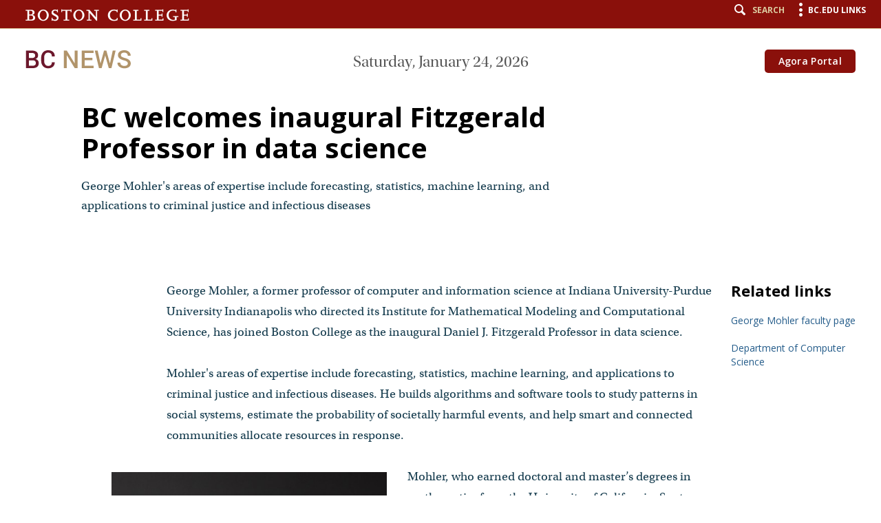

--- FILE ---
content_type: text/html;charset=utf-8
request_url: https://www.bc.edu/content/bc-web/bcnews/campus-community/faculty/inaugural-fitzgerald-professor-in-data-science.html
body_size: 7496
content:
<!doctype html>



<html xmlns="http://www.w3.org/1999/xhtml" lang="en">
<head>


    <meta http-equiv="content-type" content="text/html; charset=UTF-8"/>
    <meta name="keywords" content="News,Campus &amp; Community,Home Page"/>
    <meta name="description" content="George Mohler, a former professor of computer and information science at Indiana University-Purdue University Indianapolis who directed its Institute for Mathematical Modeling and Computational Science, has joined Boston College as the inaugural Daniel J. Fitzgerald Professor in data science."/>
    <meta name="format-detection" content="telephone=yes"/>
    <meta name="google-site-verification" content="i8bdijh906kALmwE1M_3na6xykjubAXf6JclLOZZl9E"/>
    

    <meta name="viewport" content="initial-scale=1.0,width=device-width"/>
    <script defer="defer" type="text/javascript" src="/.rum/@adobe/helix-rum-js@%5E2/dist/rum-standalone.js"></script>
<link rel="canonical" href="https://www.bc.edu/bc-web/bcnews/campus-community/faculty/inaugural-fitzgerald-professor-in-data-science.html"/>

    
    
    
<script src="/etc/designs/bc-web/jquerylibs.lc-b5c928743c86b0920f915e9221cd7237-lc.min.js"></script>



    

    <script src="//cdnjs.cloudflare.com/ajax/libs/modernizr/2.8.2/modernizr.min.js" async></script>
    
    <link rel="stylesheet" type="text/css" href="//ajax.aspnetcdn.com/ajax/bootstrap/3.3.2/css/bootstrap.min.css"/>
    <script src="//ajax.aspnetcdn.com/ajax/bootstrap/3.3.2/bootstrap.min.js"></script>


    
    
    
    
    
<link rel="stylesheet" href="/etc/designs/bc-web/clientlibs.lc-f010e10cfe4f3c77a0d54b43e0446fca-lc.min.css" type="text/css">



    
    <!--<link rel="stylesheet" href="https://use.typekit.net/dvg4dao.css">-->
    <link rel="stylesheet" href="https://use.typekit.net/xjj4ver.css"/>
    <link rel="stylesheet" href="https://fonts.googleapis.com/css?family=Open+Sans:300italic,400italic,600italic,700italic,800italic,400,300,600,700,800%7COpen+Sans+Condensed:300italic,700,300%7CPlayfair+Display:400,700%7CRaleway:300,300i,400,400i,700,700i"/>
    <link rel="icon" type="image/x-icon" href="/etc/designs/bc-web/favicon.ico"/>
    <link rel="shortcut icon" type="image/x-icon" href="/etc/designs/bc-web/favicon.ico"/>
    <link rel="apple-touch-icon" href="/etc/designs/bc-web/favicon-apple-touch.ico" sizes="152x152"/>

    <title>Inaugural Fitzgerald Professor in data science</title>

    
<script>
//Handle default GTM and new GTM Id
(function(){
	var gtmId ='';
	if (gtmId==''||gtmId==null){
		GTM_script(window,document,'script','dataLayer','GTM-W3J43V');
	} 
	else {
		GTM_script(window,document,'script','dataLayer',gtmId);
	}
})()

//GTM script function
function GTM_script(w,d,s,l,i){w[l]=w[l]||[];w[l].push({'gtm.start':
new Date().getTime(),event:'gtm.js'});var f=d.getElementsByTagName(s)[0],
j=d.createElement(s),dl=l!='dataLayer'?'&l='+l:'';j.async=true;j.src=
'//www.googletagmanager.com/gtm.js?id='+i+dl;f.parentNode.insertBefore(j,f);
};

</script>

    
    


    <script src="/etc/designs/bc-web/js/emergency.js" async></script>
    

    
        <script async="async" src="https://apply.bc.edu/ping">/**/</script>
    

    <!-- Facebook Pixel Code -->
    <script>
    	!function(f,b,e,v,n,t,s)
    	{if(f.fbq)return;n=f.fbq=function()
    	{n.callMethod? n.callMethod.apply(n,arguments):n.queue.push(arguments)};
    	if(!f._fbq)f._fbq=n;n.push=n;n.loaded=!0;n.version='2.0';
    	n.queue=[];t=b.createElement(e);t.async=!0;
    	t.src=v;s=b.getElementsByTagName(e)[0];
    	s.parentNode.insertBefore(t,s)}(window, document,'script',
        'https://connect.facebook.net/en_US/fbevents.js');
    	fbq('init', '123663139718402');
    	fbq('track', 'PageView');
    </script>
    <noscript>
        <img height="1" width="1" style="display:none" src="https://www.facebook.com/tr?id=123663139718402&ev=PageView&noscript=1"/>
    </noscript>
    <!-- End Facebook Pixel Code -->
    

<meta property="og:locale" content="en_US"/>
<meta property="og:site_name" content="Boston College"/>


</head>

<body>
    
<noscript><iframe title="Google Tag Manager" src="//www.googletagmanager.com/ns.html?id=GTM-W3J43V" height="0" width="0" style="display:none;visibility:hidden"></iframe></noscript>

    
        <!-- Emergency Banner -->
        <div id="emergency_bar" style="display: none;">
            <div id="emergency_message">
            </div>
        </div>

        <div id="skip" class="access-content">
            <a href="#mainNav">Skip to main navigation</a>
            <a href="#pagecontent">Skip to main content</a>
        </div>
        
        
        <div class="skin-wrap int-wrap news-wrap news-detail ">
    <header class="navbar news-header " role="banner"><div class="utility-bar"><div class="container-fluid">
    <div class="row">
        <div class="col-sm-6 col-md-4 mobile-logo">
            <a href="/content/bc-web.html">
                <img src="/etc/designs/bc-web/images/logo-mobile.png" alt="Boston College"/>
            </a>
        </div>
        <div class="col-md-8 col-sm-6 col-xs-12">
            <nav class="nav navbar-nav navbar-right utility">
                <ul class="nav navbar-nav">
                    <li class="search"><a href="#" class="icon-search"><span class="hidden-xs">Search</span></a></li>
                    <li class="menu"><a href="#" class="icon-menu"><span class="hidden-xs">BC.edu Links</span></a></li>
                </ul>
            </nav>
        </div>
    </div>
</div></div>
<div class="news-sub-header">
    <div class="container-fluid">
        <div class="row">
            <div class="col-md-3 col-sm-3">
                <div class="news-logos">
                    <a href="#" class="news-navigation-toggle"><img src="/etc/designs/bc-web/images/hamburger-news.jpg" alt="Navigation"/></a>
                    <a href="/content/bc-web/bcnews.html">
                        <img src="/etc/designs/bc-web/images/logo-news.png" alt="BC NEWS"/>
                    </a>
                </div>
            </div>
            <div class="col-md-6 col-sm-6">
                <div class="date"></div>
            </div>
            <div class="col-md-3 col-sm-3" style="text-align: right;">
            	<span id="agora-link" class="btn btn-default btn-maroon"><a href="https://portal.bc.edu">Agora Portal</a></span>
                <!--<div id="weather"></div>-->
                <script type="text/javascript">
                    $(document).ready(function () {
                     /* $('#weather').weatherfeed(['USMA0086'],{
                          image: true,
                          highlow: false,
                          wind: false,
                          link: false
                      });*/
                      //get the date
                     $("header.news-header .news-sub-header .date").html(formatDate());
                     function formatDate() {
                        var d = new Date(),
                            months = ['January','February','March','April','May','June','July','August','September','October','November','December'],
                            days = ['Sunday','Monday','Tuesday','Wednesday','Thursday','Friday','Saturday'];
                        return days[d.getDay()]+', '+months[d.getMonth()]+' '+d.getDate()+', '+d.getFullYear();
                        }     
                    });
                </script>
            </div>
        </div>
    </div>
</div>
<div class="search-wrap"><div class="container-fluid">
    <div class="row">
        <div class="col-md-2 col-sm-12 col-xs-12">
            <a href="https://www.bc.edu/directory" class="icon-list">Directory</a>
            <a href="http://www.bc.edu/a-z/az-index.html" class="icon-list">A to Z Listing</a>
        </div>
        <!-- Google search -->
<script>
  (function() {
    var cx = '017979566303760088717:i5wjadpvu2w';
    var gcse = document.createElement('script');
    gcse.type = 'text/javascript';
    gcse.async = true;
    gcse.src = 'https://cse.google.com/cse.js?cx=' + cx;
    var s = document.getElementsByTagName('script')[0];
    s.parentNode.insertBefore(gcse, s);
  })();
</script>
<!-- End Google search -->
        <div class="col-md-10 col-sm-12 col-xs-12">
            <form id="cse-search-box" action="/content/bc-web/search.html" method="GET">
                <div class="search-form form">
                    <div class="form-group">
                        <label for="q" class="sr-only">Find pages or people</label>
                        <input type="text" class="form-control" id="q" name="q" placeholder="Find pages or people"/>
                        <a href="#" onclick="$('#cse-search-box').submit();return false;" class="icon-search"><span class="sr-only">Search</span></a>
                    </div>
                    <a href="#" class="icon-close"><span class="sr-only">Close</span></a>
                </div>
                <input type="hidden" name="cx" value="017979566303760088717:i5wjadpvu2w"/>
                <input type="hidden" name="cof" value="FORID:11"/>
                <input type="hidden" name="ie" value="UTF-8"/>
            </form>

        </div>
    </div>
</div></div>
<div class="menu-wrap">
<div class="container-fluid">
    <a href="#" class="icon-close"><span class="sr-only">Close</span></a>
    <div class="clearfix"></div>
    <div class="row visible-sm visible-xs">
        <div class="col-sm-6 col-xs-12">
            <ul class="links2">
                <li><a href="/content/bc-web/admission/apply.html">Apply</a></li>
            
                <li><a href="/content/bc-web/admission/visit.html">Visit</a></li>
            
                <li><a href="/content/bc-web/offices/alumni/giving/17x001.html">Give</a></li>
            </ul>
        </div>
        <div class="col-sm-6 col-xs-12">
            <ul class="links2 alt">
                <li><a href="/content/bc-web/resources/for-students.html">Students</a></li>
            
                <li><a href="/content/bc-web/offices/studentaffairs/sites/parents-families.html">BC Parents &amp; Families</a></li>
            
                <li><a href="/content/bc-web/resources/for-alumni.html">Alumni</a></li>
            
                <li><a href="/content/bc-web/resources/for-faculty-staff.html">Faculty &amp; Staff</a></li>
            </ul>
        </div>
    </div>
</div>
<div id="bcLink" class="container">
    <div class="row">
        <div class="visible-sm visible-xs">
            <a href="#"><p>BC.EDU LINKS</p></a>
        </div>
    </div>
</div>
<div class="container-fluid">
    <div id="bcLink_content" class="row">
        <div class="col-md-5 col-xs-12">
            <div id="menuLogo" class="hidden-xs">
                <a href="/content/bc-web.html" class="logo-alt"><img src="/etc/designs/bc-web/images/logo-menu.png" alt="Boston College"/></a>
                
            </div>
            <ul class="links">
                <li><a href="/content/bc-web.html">Boston College</a></li>
            
                <li><a href="/content/bc-web/about.html">About BC</a></li>
            
                <li><a href="/content/bc-web/admission.html">Admission</a></li>
            
                <li><a href="/content/bc-web/academics.html">Academics</a></li>
            
                <li><a href="/content/bc-web/research.html">Research</a></li>
            
                <li><a href="/content/bc-web/campus-life.html">Campus Life</a></li>
            
                <li><a href="/content/bc-web/jesuit-catholic.html">Jesuit, Catholic</a></li>
            </ul>
        </div>
        <div class="col-md-7  col-xs-12">
            <div class="row">
                <div class="col-md-4 col-sm-12  col-xs-12">
                    <h4 class="hidden-xs hidden-sm">Resources</h4>
                    <ul class="resource-links">
                        <li><a href="/content/bc-web/resources/academic-calendar-r.html">Academic Calendar</a></li>
                    
                        <li><a href="/content/bc-web/sites/bc-magazine.html">BC Magazine</a></li>
                    
                        <li><a href="/content/bc-web/bcnews.html">BC News</a></li>
                    
                        <li><a href="/content/bc-web/resources/directories-r.html">Directories</a></li>
                    
                        <li><a href="/content/bc-web/resources/webcam-r.html">Webcams</a></li>
                    
                        <li><a href="/content/bc-web/resources/offices-services-resources.html">Offices, Services, Resources</a></li>
                    </ul>
                </div>
                <div class="col-md-8 col-sm-12 col-xs-12">
                    <div class="row">
                        <div class="col-md-5 col-sm-6 col-xs-12">
                            <ul class="catalog-links">
                                <li>
                                    <a class="icon-gasson" href="/content/bc-web/resources/formative-education.html">Formation</a>
                                </li>
                            
                                <li>
                                    <a class="icon-eagles" href="/content/bc-web/resources/athleitcs-r.html">Athletics</a>
                                </li>
                            
                                <li>
                                    <a class="icon-globe" href="/content/bc-web/resources/global-engagement.html">Global</a>
                                </li>
                            
                                <li>
                                    <a class="icon-list" href="/content/bc-web/resources/agora-portal-r.html">Agora Portal</a>
                                </li>
                            
                                <li>
                                    <a class="icon-new" href="/content/bc-web/resources/emergency-r.html">Emergency</a>
                                </li>
                            
                                <li>
                                    <a class="icon-users" href="/content/bc-web/resources/jobs-r.html">Jobs at BC</a>
                                </li>
                            </ul>
                        </div>
                        <div class="col-md-5 col-sm-6 col-xs-12">
                            <ul class="catalog-links">
                                <li>
                                    <a class="icon-books1" href="/content/bc-web/resources/libraries.html">Libraries</a>
                                </li>
                            
                                <li>
                                    <a class="icon-book" href="/content/bc-web/resources/bookstore.html">Bookstore</a>
                                </li>
                            
                                <li>
                                    <a class="icon-location" href="/content/bc-web/resources/maps-directions-r.html">Maps &amp; Directions</a>
                                </li>
                            
                                <li>
                                    <a class="icon-clock" href="/content/bc-web/resources/hours.html">Hours</a>
                                </li>
                            
                                <li>
                                    <a class="icon-calendar2" href="/content/bc-web/resources/events-r.html">Events</a>
                                </li>
                            
                                <li>
                                    <a class="icon-dining" href="/content/bc-web/resources/dining-r.html">BC Dining</a>
                                </li>
                            </ul>
                        </div>
                    </div>
                </div>
            </div>
        </div>
    </div>
    <a href="#" class="icon-close bottom-close"><span class="sr-only">Close</span></a>
</div>
</div></header>
    <div class="clearfix"></div>
    <div class="bulk-wrap">
    <main role="main" id="pagecontent" tabindex="0">
        <section class="main-section">
            <section class="nav-content-section"><div class="container-fluid">
    <div class="nav-content">
        <div class="breadcrumb-wrap">
            <div class="breadcrumb salmon">
                <span>
                    <a href="/content/bc-web/bcnews.html">BC News</a><span>  ></span>
                
                    <a href="/content/bc-web/bcnews/campus-community.html">Campus &amp; Community</a><span>  ></span>
                
                    <a href="/content/bc-web/bcnews/campus-community/faculty.html">Faculty </a><span>  ></span>
                
                    George Mohler joins BC as inaugural Fitzgerald Professor in data science
                </span>
            </div>
        </div>
        
    </div>
</div>
</section>
            <section class="jumbotron hideChannel">
                <div><div class="banner hideImage">
    
       <div class="container-fluid">
        <div>
            

            <div class="container-fluid">
                <div class="banner-content">
					<h1 class="large-title" style="color: #000">BC welcomes inaugural Fitzgerald Professor in data science </h1>
                    
					<p style="color: #183e50">George Mohler&#39;s areas of expertise include forecasting, statistics, machine learning, and applications to criminal justice and infectious diseases</p>
					
					

                   
                </div>
            </div>
        </div>
    </div>
</div>



<script>
	$(document).ready(function(){
		//invoke the function when resize
		 window.addEventListener("resize", wraplink);
		 function wraplink()  {
			if ($(window).width()<= 768&&$('.banner-content h1').parent('a').length==0){
				//alert("I am here");
			  var titlehref = $('a.btn.btn-default.btn-blue').attr('href');
			  if(!(titlehref == ''||titlehref == undefined)){
				$('.banner-content h1').wrap("<a href=" +titlehref+"></a>");
			 }
			}else if($(window).width()>768&&$('.banner-content h1').parent().is('a')){
				   $('.banner-content h1').unwrap();
			}
		};
	   wraplink();
       //make jumbotron height auto
       $('.banner.hideImage').parent().parent().css('height','auto');

	});
</script>
</div>
            </section>
            <section class="article-detail">
                <div class="container-fluid">
                    <div class="row">
                        <div class="col-md-12 col-sm-12"> 
                            <div class="row">

                                <div class="col-md-8 col-md-offset-2 col-sm-12">
                                    <div class="article-content"><div class="bc-text parbase section">
<div class="text-new content   None None">
    
    <p>George Mohler, a former professor of computer and information science at Indiana University-Purdue University Indianapolis who directed its Institute for Mathematical Modeling and Computational Science, has joined Boston College as the inaugural Daniel J. Fitzgerald Professor in data science.<br />
<br />
Mohler&#39;s areas of expertise include forecasting, statistics, machine learning, and applications to criminal justice and infectious diseases. He builds algorithms and software tools to study patterns in social systems, estimate the probability of societally harmful events, and help smart and connected communities allocate resources in response.<br />
</p>

</div>




</div>
<div class="bc-image-content section"><div id="_content_bc_web_bcnews_campus_community_faculty_inaugural_fitzgerald_professor_in_data_science_jcr_content_par_bc_image_content" class="image-left">

    
    <div class="imageWrap  image-lg ">
        
        <!-- if linkURL exist, as default wrap the link -->

        

        <!-- if foundation image link exist and Link URL doesn't exist, wrap the link with foundation link -->

        

        <!-- If no link URL, display image only -->
        
            <div>
                <div>
                    <img src="/content/bc-web/bcnews/campus-community/faculty/inaugural-fitzgerald-professor-in-data-science/_jcr_content/par/bc_image_content/image.img.jpg/1664907569941.jpg" alt="George Mohler"/>
                </div>
            </div>
        
        
        <p class="caption">George Mohler </p>

    </div>

    <div class="imageText">
        <p>Mohler, who earned doctoral and master’s degrees in mathematics from the University of California, Santa Barbara, and a bachelor’s degree from Indiana University Bloomington, taught at IUPUI for five years. He also served as an assistant professor at Santa Clara University for six years and an assistant adjunct professor at UCLA for two years.  <br />
<br />
While at IUPUI and Santa Clara, Mohler also held several industry positions, including director of data science at Metromile Insurance Company, and was a co-founder and member of the board of directors at Geolitica.  His research on data science and criminology has been featured in <em>The New York Times, The Economist, Time, Popular Science, Data Science Weekly</em>, and international news outlets.<br />
<br />
According to Mohler, his current research focuses on statistical and deep-learning approaches to solving problems in spatial, urban, and network data science. Several current projects include modeling and causal inference for overdose and social harm event data, fairness and interpretability in criminal justice forecasting, and modeling viral processes and link formation on social networks.<br />
<br />
“We are very pleased to welcome George Mohler to the department,” said Computer Science Associate Professor and Chair Sergio A. Alvarez. “His work adds considerable breadth to an area of research strength—namely artificial intelligence and machine learning—and their application in the sciences.  We also very much look forward to working with him on the development of new academic programs in data science.”<br />
<br />
Gregory Kalscheur, S.J., dean of the Morrissey College of Arts and Sciences, echoed the chair’s greeting.<br />
<br />
“I’m delighted that George has joined us as the inaugural Daniel J. Fitzgerald Professor. He is a recognized leader in the applied data science field, and his excellence as a scholar and a teacher serves the common good by helping to solve complex real-world problems in a range of areas, including public health and criminology. George has a strong understanding of what is distinctive about Boston College and a Jesuit education, and I look forward to working with him as he leads our efforts to launch an undergraduate data science academic program, animated by the vision of the Schiller Institute for Integrated Science and Society and the University’s mission.”<br />
<br />
Mohler, who serves as an associate editor of the <em>International Journal of Forecasting</em>, a quarterly, peer-reviewed scientific periodical, said, “I’m excited to join Boston College as the Daniel J. Fitzgerald Professor and to help shape what data science looks like on campus.  Boston College is uniquely positioned to educate the next generation of data science leaders, who will use computer science, mathematics, and big data to help solve pressing world problems.”<br />
<br />
The donor for the Daniel J. Fitzgerald Professorship, who prefers to remain anonymous, offered a comment on Mohler’s appointment: “We are excited to honor Daniel Fitzgerald ’69 with this endowed chair. After graduating from Boston College, Dan continued onto a very successful 31-year career at Mass Mutual Life Insurance Company, where he earned his actuarial degree and ultimately served as chief financial officer.<br />
<br />
“Throughout his career, Dan recognized the power that data science can bring to not only business but to finding new solutions to problems facing the world.  Congratulations to Professor Mohler on the honor of being named the first Daniel J. Fitzgerald Professor.&#34;<br />
 </p>
<p><em>Phil Gloudemans | University Communications | October 2022</em><br />
</p>

    </div>
    
</div>
<div class="clearfix"></div>

 <script>
        var bcLoadVid = true;
        $(document).ready(function () {
            if(bcLoadVid){
                bcLoadVid = false;
				addModal();

                var trigger = $("body").find('[data-intent="initiate-video"]');
      			trigger.click(function (){
        			videoModal($(this));
      			});
            }
		});
 </script></div>

</div>
                                </div>
                                <div class="col-md-2 hidden-sm hidden-xs">
                                    <div class="widget3">
                                        <h3>Related links</h3>
                                        
                                        <p><a href="/content/bc-web/schools/mcas/departments/old-computer-science/people/faculty-directory/mohler--george.html">George Mohler faculty page</a></p>
<p><a href="/content/bc-web/schools/mcas/departments/old-computer-science.html">Department of Computer Science</a><br />
</p>

                                    </div>
                                </div>
                            </div>
                        </div>
                    </div>
                </div>
            </section>
        </section>
        
        <div class="article-content">
</div>
        <section class="article-detail">
            <div class="col-md-8 col-md-offset-2 col-sm-12">
        		<div class="article-content">
</div>
            </div>
            <div style="clear:both;"></div>
        </section>
        <div class="article-content">
</div>
        <section class="article-detail">
            <div class="col-md-8 col-md-offset-2 col-sm-12">
                <div class="article-content">
</div>
            </div>
            <div style="clear:both;"></div>
        </section>

        <section class="scroll-section"><a href="#" id="back-to-top" title="back to top" alt="back to top">
    <span id="scrollUp">
        <span class="icon-arrow-circle-o-up"></span>
    </span>
    <span class="text-center">
        <span class="top-scroll icon-arrow-up">Back To Top</span>
    </span>
</a></section>
    </main>
</div>

    <footer role="contentinfo" class="news-footer">
    <div class="low-footer">
        <div class="container-fluid">
            <div class="row  spec-col">
                <div class="col-md-3 col-sm-3">
                    <a href="#"><img src="/etc/designs/bc-web/images/logo-footer.png" class="footer-logo" alt="Boston College"/></a>
                </div>
                <div class="col-md-6 col-sm-9">
                    <ul>
                        <li>
                            <a href="/content/bc-web/sites/accessibility">Accessibility</a>
                        </li>
                    
                        <li>
                            <a href="/content/bc-web/sites/legal">Legal</a>
                        </li>
                    
                        <li>
                            <a href="/content/bc-web/sites/campus-safety/emergency-management">Emergency</a>
                        </li>
                    
                        <li>
                            <a href="/content/bc-web/offices/human-resources/sites/oid/Policies-and-Compliance/Notice-of-Nondiscrimination">Notice of Nondiscrimination</a>
                        </li>
                    </ul>
                </div>
                <div class="col-md-3 col-md-offset-0 col-sm-9 col-sm-offset-3 col-xs-12">
                    <nav class="text-right">
                        <p class="copyright">
                            Copyright &copy; 2026 Trustees of Boston College
                        </p>
                    </nav>
                </div>
            </div>
        </div>
    </div>
    
    
<script src="/etc/designs/bc-web/clientlibs.lc-5c370045b047e15546ecd8e20ca39339-lc.min.js"></script>



    
</footer>
   
</div>
        
        
        
        
        
</body>
</html>
